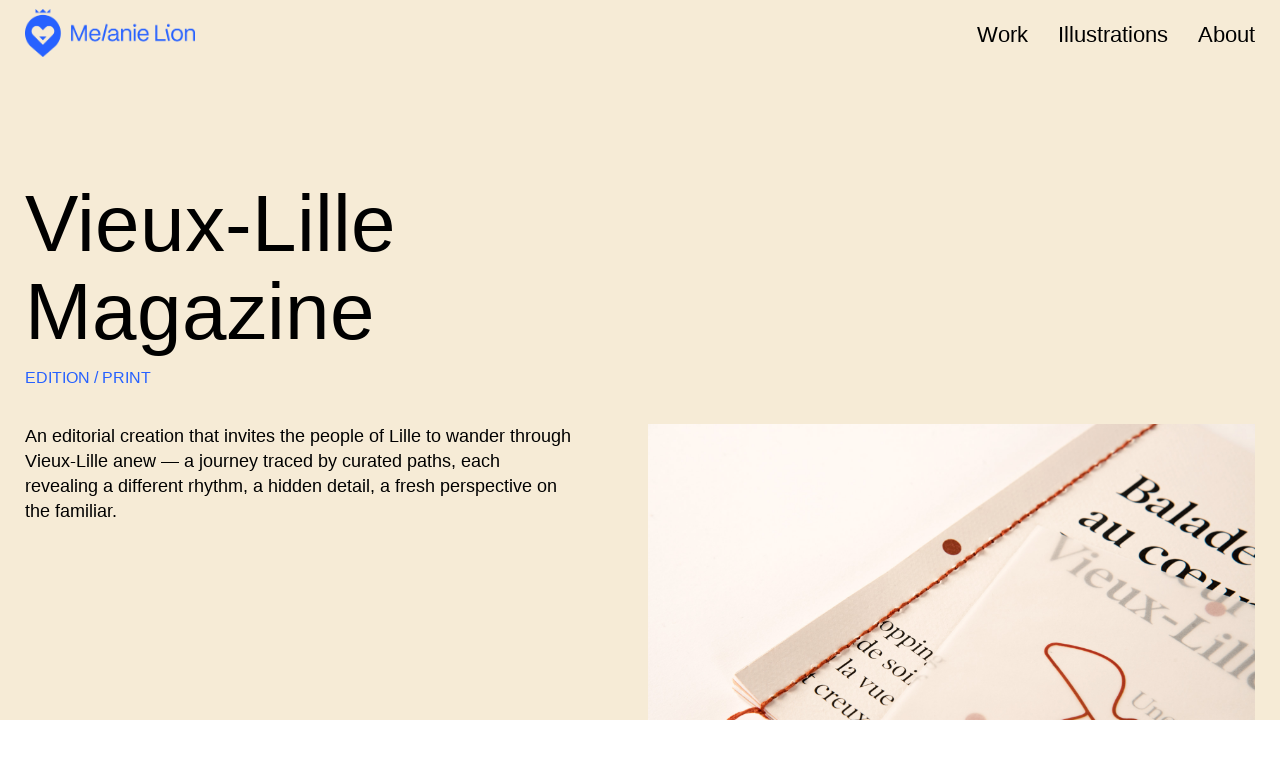

--- FILE ---
content_type: text/html; charset=UTF-8
request_url: http://melanielion.com/project/vieux-lille-magazine
body_size: 14481
content:
<!DOCTYPE html>
<html lang="fr-FR" data-semplice="6.2.5">
	<head>
		<meta charset="UTF-8" />
		<meta name="viewport" content="width=device-width, initial-scale=1">
		<meta name='robots' content='index, follow, max-image-preview:large, max-snippet:-1, max-video-preview:-1' />
	<style>img:is([sizes="auto" i], [sizes^="auto," i]) { contain-intrinsic-size: 3000px 1500px }</style>
	
	<!-- This site is optimized with the Yoast SEO plugin v24.2 - https://yoast.com/wordpress/plugins/seo/ -->
	<title>Vieux-Lille Magazine - Mélanie Lion</title>
	<meta name="description" content="Add a description about your page or projects. Should be around 135 to 160 characters." />
	<link rel="canonical" href="http://melanielion.com/project/vieux-lille-magazine" />
	<meta property="og:locale" content="fr_FR" />
	<meta property="og:type" content="article" />
	<meta property="og:title" content="Andy" />
	<meta property="og:description" content="Add a description for facebook" />
	<meta property="og:url" content="http://melanielion.com/project/vieux-lille-magazine" />
	<meta property="og:site_name" content="Mélanie Lion" />
	<meta property="article:publisher" content="https://www.facebook.com/profile.php?id=1603356013" />
	<meta property="article:modified_time" content="2025-08-04T18:07:38+00:00" />
	<meta name="twitter:card" content="summary_large_image" />
	<meta name="twitter:title" content="Andy" />
	<meta name="twitter:description" content="Add a description for twitter" />
	<script type="application/ld+json" class="yoast-schema-graph">{"@context":"https://schema.org","@graph":[{"@type":"WebPage","@id":"http://melanielion.com/project/vieux-lille-magazine","url":"http://melanielion.com/project/vieux-lille-magazine","name":"Vieux-Lille Magazine - Mélanie Lion","isPartOf":{"@id":"https://melanielion.com/#website"},"datePublished":"2019-05-15T14:11:57+00:00","dateModified":"2025-08-04T18:07:38+00:00","description":"Add a description about your page or projects. Should be around 135 to 160 characters.","breadcrumb":{"@id":"http://melanielion.com/project/vieux-lille-magazine#breadcrumb"},"inLanguage":"fr-FR","potentialAction":[{"@type":"ReadAction","target":["http://melanielion.com/project/vieux-lille-magazine"]}]},{"@type":"BreadcrumbList","@id":"http://melanielion.com/project/vieux-lille-magazine#breadcrumb","itemListElement":[{"@type":"ListItem","position":1,"name":"Accueil","item":"http://melanielion.com/"},{"@type":"ListItem","position":2,"name":"Vieux-Lille Magazine"}]},{"@type":"WebSite","@id":"https://melanielion.com/#website","url":"https://melanielion.com/","name":"Mélanie Lion","description":"Creative Direction and Graphic Design","potentialAction":[{"@type":"SearchAction","target":{"@type":"EntryPoint","urlTemplate":"https://melanielion.com/?s={search_term_string}"},"query-input":{"@type":"PropertyValueSpecification","valueRequired":true,"valueName":"search_term_string"}}],"inLanguage":"fr-FR"}]}</script>
	<!-- / Yoast SEO plugin. -->


<script type="text/javascript">
/* <![CDATA[ */
window._wpemojiSettings = {"baseUrl":"https:\/\/s.w.org\/images\/core\/emoji\/15.0.3\/72x72\/","ext":".png","svgUrl":"https:\/\/s.w.org\/images\/core\/emoji\/15.0.3\/svg\/","svgExt":".svg","source":{"concatemoji":"http:\/\/melanielion.com\/wp-includes\/js\/wp-emoji-release.min.js?ver=6.7.4"}};
/*! This file is auto-generated */
!function(i,n){var o,s,e;function c(e){try{var t={supportTests:e,timestamp:(new Date).valueOf()};sessionStorage.setItem(o,JSON.stringify(t))}catch(e){}}function p(e,t,n){e.clearRect(0,0,e.canvas.width,e.canvas.height),e.fillText(t,0,0);var t=new Uint32Array(e.getImageData(0,0,e.canvas.width,e.canvas.height).data),r=(e.clearRect(0,0,e.canvas.width,e.canvas.height),e.fillText(n,0,0),new Uint32Array(e.getImageData(0,0,e.canvas.width,e.canvas.height).data));return t.every(function(e,t){return e===r[t]})}function u(e,t,n){switch(t){case"flag":return n(e,"\ud83c\udff3\ufe0f\u200d\u26a7\ufe0f","\ud83c\udff3\ufe0f\u200b\u26a7\ufe0f")?!1:!n(e,"\ud83c\uddfa\ud83c\uddf3","\ud83c\uddfa\u200b\ud83c\uddf3")&&!n(e,"\ud83c\udff4\udb40\udc67\udb40\udc62\udb40\udc65\udb40\udc6e\udb40\udc67\udb40\udc7f","\ud83c\udff4\u200b\udb40\udc67\u200b\udb40\udc62\u200b\udb40\udc65\u200b\udb40\udc6e\u200b\udb40\udc67\u200b\udb40\udc7f");case"emoji":return!n(e,"\ud83d\udc26\u200d\u2b1b","\ud83d\udc26\u200b\u2b1b")}return!1}function f(e,t,n){var r="undefined"!=typeof WorkerGlobalScope&&self instanceof WorkerGlobalScope?new OffscreenCanvas(300,150):i.createElement("canvas"),a=r.getContext("2d",{willReadFrequently:!0}),o=(a.textBaseline="top",a.font="600 32px Arial",{});return e.forEach(function(e){o[e]=t(a,e,n)}),o}function t(e){var t=i.createElement("script");t.src=e,t.defer=!0,i.head.appendChild(t)}"undefined"!=typeof Promise&&(o="wpEmojiSettingsSupports",s=["flag","emoji"],n.supports={everything:!0,everythingExceptFlag:!0},e=new Promise(function(e){i.addEventListener("DOMContentLoaded",e,{once:!0})}),new Promise(function(t){var n=function(){try{var e=JSON.parse(sessionStorage.getItem(o));if("object"==typeof e&&"number"==typeof e.timestamp&&(new Date).valueOf()<e.timestamp+604800&&"object"==typeof e.supportTests)return e.supportTests}catch(e){}return null}();if(!n){if("undefined"!=typeof Worker&&"undefined"!=typeof OffscreenCanvas&&"undefined"!=typeof URL&&URL.createObjectURL&&"undefined"!=typeof Blob)try{var e="postMessage("+f.toString()+"("+[JSON.stringify(s),u.toString(),p.toString()].join(",")+"));",r=new Blob([e],{type:"text/javascript"}),a=new Worker(URL.createObjectURL(r),{name:"wpTestEmojiSupports"});return void(a.onmessage=function(e){c(n=e.data),a.terminate(),t(n)})}catch(e){}c(n=f(s,u,p))}t(n)}).then(function(e){for(var t in e)n.supports[t]=e[t],n.supports.everything=n.supports.everything&&n.supports[t],"flag"!==t&&(n.supports.everythingExceptFlag=n.supports.everythingExceptFlag&&n.supports[t]);n.supports.everythingExceptFlag=n.supports.everythingExceptFlag&&!n.supports.flag,n.DOMReady=!1,n.readyCallback=function(){n.DOMReady=!0}}).then(function(){return e}).then(function(){var e;n.supports.everything||(n.readyCallback(),(e=n.source||{}).concatemoji?t(e.concatemoji):e.wpemoji&&e.twemoji&&(t(e.twemoji),t(e.wpemoji)))}))}((window,document),window._wpemojiSettings);
/* ]]> */
</script>
<style id='wp-emoji-styles-inline-css' type='text/css'>

	img.wp-smiley, img.emoji {
		display: inline !important;
		border: none !important;
		box-shadow: none !important;
		height: 1em !important;
		width: 1em !important;
		margin: 0 0.07em !important;
		vertical-align: -0.1em !important;
		background: none !important;
		padding: 0 !important;
	}
</style>
<link rel='stylesheet' id='wp-block-library-css' href='http://melanielion.com/wp-includes/css/dist/block-library/style.min.css?ver=6.7.4' type='text/css' media='all' />
<style id='classic-theme-styles-inline-css' type='text/css'>
/*! This file is auto-generated */
.wp-block-button__link{color:#fff;background-color:#32373c;border-radius:9999px;box-shadow:none;text-decoration:none;padding:calc(.667em + 2px) calc(1.333em + 2px);font-size:1.125em}.wp-block-file__button{background:#32373c;color:#fff;text-decoration:none}
</style>
<style id='global-styles-inline-css' type='text/css'>
:root{--wp--preset--aspect-ratio--square: 1;--wp--preset--aspect-ratio--4-3: 4/3;--wp--preset--aspect-ratio--3-4: 3/4;--wp--preset--aspect-ratio--3-2: 3/2;--wp--preset--aspect-ratio--2-3: 2/3;--wp--preset--aspect-ratio--16-9: 16/9;--wp--preset--aspect-ratio--9-16: 9/16;--wp--preset--color--black: #000000;--wp--preset--color--cyan-bluish-gray: #abb8c3;--wp--preset--color--white: #ffffff;--wp--preset--color--pale-pink: #f78da7;--wp--preset--color--vivid-red: #cf2e2e;--wp--preset--color--luminous-vivid-orange: #ff6900;--wp--preset--color--luminous-vivid-amber: #fcb900;--wp--preset--color--light-green-cyan: #7bdcb5;--wp--preset--color--vivid-green-cyan: #00d084;--wp--preset--color--pale-cyan-blue: #8ed1fc;--wp--preset--color--vivid-cyan-blue: #0693e3;--wp--preset--color--vivid-purple: #9b51e0;--wp--preset--gradient--vivid-cyan-blue-to-vivid-purple: linear-gradient(135deg,rgba(6,147,227,1) 0%,rgb(155,81,224) 100%);--wp--preset--gradient--light-green-cyan-to-vivid-green-cyan: linear-gradient(135deg,rgb(122,220,180) 0%,rgb(0,208,130) 100%);--wp--preset--gradient--luminous-vivid-amber-to-luminous-vivid-orange: linear-gradient(135deg,rgba(252,185,0,1) 0%,rgba(255,105,0,1) 100%);--wp--preset--gradient--luminous-vivid-orange-to-vivid-red: linear-gradient(135deg,rgba(255,105,0,1) 0%,rgb(207,46,46) 100%);--wp--preset--gradient--very-light-gray-to-cyan-bluish-gray: linear-gradient(135deg,rgb(238,238,238) 0%,rgb(169,184,195) 100%);--wp--preset--gradient--cool-to-warm-spectrum: linear-gradient(135deg,rgb(74,234,220) 0%,rgb(151,120,209) 20%,rgb(207,42,186) 40%,rgb(238,44,130) 60%,rgb(251,105,98) 80%,rgb(254,248,76) 100%);--wp--preset--gradient--blush-light-purple: linear-gradient(135deg,rgb(255,206,236) 0%,rgb(152,150,240) 100%);--wp--preset--gradient--blush-bordeaux: linear-gradient(135deg,rgb(254,205,165) 0%,rgb(254,45,45) 50%,rgb(107,0,62) 100%);--wp--preset--gradient--luminous-dusk: linear-gradient(135deg,rgb(255,203,112) 0%,rgb(199,81,192) 50%,rgb(65,88,208) 100%);--wp--preset--gradient--pale-ocean: linear-gradient(135deg,rgb(255,245,203) 0%,rgb(182,227,212) 50%,rgb(51,167,181) 100%);--wp--preset--gradient--electric-grass: linear-gradient(135deg,rgb(202,248,128) 0%,rgb(113,206,126) 100%);--wp--preset--gradient--midnight: linear-gradient(135deg,rgb(2,3,129) 0%,rgb(40,116,252) 100%);--wp--preset--font-size--small: 13px;--wp--preset--font-size--medium: 20px;--wp--preset--font-size--large: 36px;--wp--preset--font-size--x-large: 42px;--wp--preset--spacing--20: 0.44rem;--wp--preset--spacing--30: 0.67rem;--wp--preset--spacing--40: 1rem;--wp--preset--spacing--50: 1.5rem;--wp--preset--spacing--60: 2.25rem;--wp--preset--spacing--70: 3.38rem;--wp--preset--spacing--80: 5.06rem;--wp--preset--shadow--natural: 6px 6px 9px rgba(0, 0, 0, 0.2);--wp--preset--shadow--deep: 12px 12px 50px rgba(0, 0, 0, 0.4);--wp--preset--shadow--sharp: 6px 6px 0px rgba(0, 0, 0, 0.2);--wp--preset--shadow--outlined: 6px 6px 0px -3px rgba(255, 255, 255, 1), 6px 6px rgba(0, 0, 0, 1);--wp--preset--shadow--crisp: 6px 6px 0px rgba(0, 0, 0, 1);}:where(.is-layout-flex){gap: 0.5em;}:where(.is-layout-grid){gap: 0.5em;}body .is-layout-flex{display: flex;}.is-layout-flex{flex-wrap: wrap;align-items: center;}.is-layout-flex > :is(*, div){margin: 0;}body .is-layout-grid{display: grid;}.is-layout-grid > :is(*, div){margin: 0;}:where(.wp-block-columns.is-layout-flex){gap: 2em;}:where(.wp-block-columns.is-layout-grid){gap: 2em;}:where(.wp-block-post-template.is-layout-flex){gap: 1.25em;}:where(.wp-block-post-template.is-layout-grid){gap: 1.25em;}.has-black-color{color: var(--wp--preset--color--black) !important;}.has-cyan-bluish-gray-color{color: var(--wp--preset--color--cyan-bluish-gray) !important;}.has-white-color{color: var(--wp--preset--color--white) !important;}.has-pale-pink-color{color: var(--wp--preset--color--pale-pink) !important;}.has-vivid-red-color{color: var(--wp--preset--color--vivid-red) !important;}.has-luminous-vivid-orange-color{color: var(--wp--preset--color--luminous-vivid-orange) !important;}.has-luminous-vivid-amber-color{color: var(--wp--preset--color--luminous-vivid-amber) !important;}.has-light-green-cyan-color{color: var(--wp--preset--color--light-green-cyan) !important;}.has-vivid-green-cyan-color{color: var(--wp--preset--color--vivid-green-cyan) !important;}.has-pale-cyan-blue-color{color: var(--wp--preset--color--pale-cyan-blue) !important;}.has-vivid-cyan-blue-color{color: var(--wp--preset--color--vivid-cyan-blue) !important;}.has-vivid-purple-color{color: var(--wp--preset--color--vivid-purple) !important;}.has-black-background-color{background-color: var(--wp--preset--color--black) !important;}.has-cyan-bluish-gray-background-color{background-color: var(--wp--preset--color--cyan-bluish-gray) !important;}.has-white-background-color{background-color: var(--wp--preset--color--white) !important;}.has-pale-pink-background-color{background-color: var(--wp--preset--color--pale-pink) !important;}.has-vivid-red-background-color{background-color: var(--wp--preset--color--vivid-red) !important;}.has-luminous-vivid-orange-background-color{background-color: var(--wp--preset--color--luminous-vivid-orange) !important;}.has-luminous-vivid-amber-background-color{background-color: var(--wp--preset--color--luminous-vivid-amber) !important;}.has-light-green-cyan-background-color{background-color: var(--wp--preset--color--light-green-cyan) !important;}.has-vivid-green-cyan-background-color{background-color: var(--wp--preset--color--vivid-green-cyan) !important;}.has-pale-cyan-blue-background-color{background-color: var(--wp--preset--color--pale-cyan-blue) !important;}.has-vivid-cyan-blue-background-color{background-color: var(--wp--preset--color--vivid-cyan-blue) !important;}.has-vivid-purple-background-color{background-color: var(--wp--preset--color--vivid-purple) !important;}.has-black-border-color{border-color: var(--wp--preset--color--black) !important;}.has-cyan-bluish-gray-border-color{border-color: var(--wp--preset--color--cyan-bluish-gray) !important;}.has-white-border-color{border-color: var(--wp--preset--color--white) !important;}.has-pale-pink-border-color{border-color: var(--wp--preset--color--pale-pink) !important;}.has-vivid-red-border-color{border-color: var(--wp--preset--color--vivid-red) !important;}.has-luminous-vivid-orange-border-color{border-color: var(--wp--preset--color--luminous-vivid-orange) !important;}.has-luminous-vivid-amber-border-color{border-color: var(--wp--preset--color--luminous-vivid-amber) !important;}.has-light-green-cyan-border-color{border-color: var(--wp--preset--color--light-green-cyan) !important;}.has-vivid-green-cyan-border-color{border-color: var(--wp--preset--color--vivid-green-cyan) !important;}.has-pale-cyan-blue-border-color{border-color: var(--wp--preset--color--pale-cyan-blue) !important;}.has-vivid-cyan-blue-border-color{border-color: var(--wp--preset--color--vivid-cyan-blue) !important;}.has-vivid-purple-border-color{border-color: var(--wp--preset--color--vivid-purple) !important;}.has-vivid-cyan-blue-to-vivid-purple-gradient-background{background: var(--wp--preset--gradient--vivid-cyan-blue-to-vivid-purple) !important;}.has-light-green-cyan-to-vivid-green-cyan-gradient-background{background: var(--wp--preset--gradient--light-green-cyan-to-vivid-green-cyan) !important;}.has-luminous-vivid-amber-to-luminous-vivid-orange-gradient-background{background: var(--wp--preset--gradient--luminous-vivid-amber-to-luminous-vivid-orange) !important;}.has-luminous-vivid-orange-to-vivid-red-gradient-background{background: var(--wp--preset--gradient--luminous-vivid-orange-to-vivid-red) !important;}.has-very-light-gray-to-cyan-bluish-gray-gradient-background{background: var(--wp--preset--gradient--very-light-gray-to-cyan-bluish-gray) !important;}.has-cool-to-warm-spectrum-gradient-background{background: var(--wp--preset--gradient--cool-to-warm-spectrum) !important;}.has-blush-light-purple-gradient-background{background: var(--wp--preset--gradient--blush-light-purple) !important;}.has-blush-bordeaux-gradient-background{background: var(--wp--preset--gradient--blush-bordeaux) !important;}.has-luminous-dusk-gradient-background{background: var(--wp--preset--gradient--luminous-dusk) !important;}.has-pale-ocean-gradient-background{background: var(--wp--preset--gradient--pale-ocean) !important;}.has-electric-grass-gradient-background{background: var(--wp--preset--gradient--electric-grass) !important;}.has-midnight-gradient-background{background: var(--wp--preset--gradient--midnight) !important;}.has-small-font-size{font-size: var(--wp--preset--font-size--small) !important;}.has-medium-font-size{font-size: var(--wp--preset--font-size--medium) !important;}.has-large-font-size{font-size: var(--wp--preset--font-size--large) !important;}.has-x-large-font-size{font-size: var(--wp--preset--font-size--x-large) !important;}
:where(.wp-block-post-template.is-layout-flex){gap: 1.25em;}:where(.wp-block-post-template.is-layout-grid){gap: 1.25em;}
:where(.wp-block-columns.is-layout-flex){gap: 2em;}:where(.wp-block-columns.is-layout-grid){gap: 2em;}
:root :where(.wp-block-pullquote){font-size: 1.5em;line-height: 1.6;}
</style>
<link rel='stylesheet' id='semplice-stylesheet-css' href='http://melanielion.com/wp-content/themes/semplice6/style.css?ver=6.2.5' type='text/css' media='all' />
<link rel='stylesheet' id='semplice-frontend-stylesheet-css' href='http://melanielion.com/wp-content/themes/semplice6/assets/css/frontend.min.css?ver=6.2.5' type='text/css' media='all' />
<link rel='stylesheet' id='mediaelement-css' href='http://melanielion.com/wp-includes/js/mediaelement/mediaelementplayer-legacy.min.css?ver=4.2.17' type='text/css' media='all' />
<script type="text/javascript" src="http://melanielion.com/wp-includes/js/jquery/jquery.min.js?ver=3.7.1" id="jquery-core-js"></script>
<script type="text/javascript" src="http://melanielion.com/wp-includes/js/jquery/jquery-migrate.min.js?ver=3.4.1" id="jquery-migrate-js"></script>
<link rel="https://api.w.org/" href="http://melanielion.com/wp-json/" /><link rel="EditURI" type="application/rsd+xml" title="RSD" href="http://melanielion.com/xmlrpc.php?rsd" />
<meta name="generator" content="WordPress 6.7.4" />
<link rel='shortlink' href='http://melanielion.com/?p=2075' />
<link rel="alternate" title="oEmbed (JSON)" type="application/json+oembed" href="http://melanielion.com/wp-json/oembed/1.0/embed?url=http%3A%2F%2Fmelanielion.com%2Fproject%2Fvieux-lille-magazine" />
<link rel="alternate" title="oEmbed (XML)" type="text/xml+oembed" href="http://melanielion.com/wp-json/oembed/1.0/embed?url=http%3A%2F%2Fmelanielion.com%2Fproject%2Fvieux-lille-magazine&#038;format=xml" />
<link href="https://fonts.googleapis.com/css?family=Lora:400,700|Roboto:400,700" rel="stylesheet"><style type="text/css" id="semplice-webfonts-selfhosted">@font-face {font-family: 'PPMori-Regular';src: url('https://melanielion.com/wp-content/uploads/2024/09/PPMori-Regular.otf') format('opentype');}@font-face {font-family: 'PPMori-SemiBold';src: url('https://melanielion.com/wp-content/uploads/2024/09/PPMori-SemiBold.otf') format('opentype');}</style><style type="text/css" id="semplice-webfonts-css">.font_nmzp369vd, [data-font="font_nmzp369vd"], [data-font="font_nmzp369vd"] li a, #content-holder p, #content-holder li {font-family: "PPMori-Regular", sans-serif;font-weight: 400;font-variation-settings: normal;font-style: normal;}.font_kirgo5sou, [data-font="font_kirgo5sou"], [data-font="font_kirgo5sou"] li a, #content-holder h1 {font-family: "PPMori-SemiBold", sans-serif;font-weight: 400;font-variation-settings: normal;font-style: normal;}</style>
		<style type="text/css" id="semplice-custom-css">
			
				@media screen and (min-width: 1170px) {
					.container-fluid, .container, .admin-container {
						padding: 0 1.38889rem 0 1.38889rem;
					}
				}
			.container {
			max-width: 1330px;
		}@media screen and (max-width: 1169px) { .row {
			margin-left: -15px;
			margin-right: -15px;
		}.column, .grid-column, .single-post-column {
			padding-left: 15px;
			padding-right: 15px;
		}}@media screen and (min-width: 1170px) { .row {
			margin-left: -7.5px;
			margin-right: -7.5px;
		}.column, .grid-column, .single-post-column {
			padding-left: 7.5px;
			padding-right: 7.5px;
		}}
			
		@font-face {
			font-family: "Inter";
			font-style:  normal;
			font-weight: 100 900;
			font-display: swap;
			src: url("http://melanielion.com/wp-content/themes/semplice6/assets/fonts/inter.woff2") format("woff2");
		}
	
			#content-holder h1 { font-size: 4.444444444444445rem;line-height: 4.444444444444445rem;letter-spacing: 0rem;}#content-holder p, #content-holder li { font-size: 1rem;line-height: 1.5555555555556;letter-spacing: 0rem;}#content-holder .is-content p { margin-bottom: 1.5555555555556rem; }#customize #custom_uqik0fsjv p, #content-holder .custom_uqik0fsjv, #content-holder .blogposts .blogposts-column .blogposts-content p.is-style-custom_uqik0fsjv, #content-holder .posts .post .post-content p.is-style-custom_uqik0fsjv { background-color:transparent;color:#000000;text-transform:none;font-family: "Open Sans", Arial, sans-serif;font-weight: 400;font-variation-settings: normal;font-style: normal;font-size:1rem;line-height:1.6667rem;letter-spacing:0rem;padding:0rem;text-decoration:none;text-decoration-color:#000000;-webkit-text-stroke: 0rem #000000;border-color:#000000;border-width:0rem;border-style:solid; }#customize #custom_62ydfa4yi p, #content-holder .custom_62ydfa4yi, #content-holder .blogposts .blogposts-column .blogposts-content p.is-style-custom_62ydfa4yi, #content-holder .posts .post .post-content p.is-style-custom_62ydfa4yi { background-color:transparent;color:#000000;text-transform:none;font-family: "Open Sans", Arial, sans-serif;font-weight: 400;font-variation-settings: normal;font-style: normal;font-size:1rem;line-height:1.6667rem;letter-spacing:0rem;padding:0rem;text-decoration:none;text-decoration-color:#000000;-webkit-text-stroke: 0rem #000000;border-color:#000000;border-width:0rem;border-style:solid; }@media screen and (min-width: 992px) and (max-width: 1169.98px) { }@media screen and (min-width: 768px) and (max-width: 991.98px) { }@media screen and (min-width: 544px) and (max-width: 767.98px) { }@media screen and (max-width: 543.98px) { }
			
			
		.project-panel {
			background: #f5f5f5;
			padding: 2.5rem 0rem;
		}
		[data-pp-gutter="no"] .project-panel .pp-thumbs,
		.project-panel .pp-thumbs {
			margin-bottom: -1.666666666666667rem;
		}
		#content-holder .panel-label, .projectnav-preview .panel-label {
			color: #000000;
			font-size: 1.777777777777778rem;
			text-transform: none;
			padding-left: 0rem;
			padding-bottom: 1.666666666666667rem;
			text-align: left;
			line-height: 1;
		}
		.project-panel .pp-title {
			padding: 0.5555555555555556rem 0rem 1.666666666666667rem 0rem;
		}
		.project-panel .pp-title a {
			color: #000000; 
			font-size: 0.7222222222222222rem; 
			text-transform: none;
		} 
		.project-panel .pp-title span {
			color: #999999;
			font-size: 0.7222222222222222rem;
			text-transform: none;
		}
		.semplice-next-prev {
			background: #ffffff;
			padding: 0rem 0rem 0rem 0rem;
		}
		.semplice-next-prev .np-inner {
			height: 10rem;
		}
		.semplice-next-prev .np-inner .np-link .np-prefix,
		.semplice-next-prev .np-inner .np-link .np-label {
			color: #000000;
			font-size: 1.555555555555556rem;
			text-transform: none;
			letter-spacing: 0rem;
		}
		.semplice-next-prev .np-inner .np-link .np-text-above {
			padding-bottom: 2px;
		}
		.semplice-next-prev .np-inner .np-link .np-label-above {
			color: #aaaaaa;
			font-size: 0.7777777777777778rem;
			text-transform: uppercase;
			letter-spacing: 1px;
		}
		.semplice-next-prev .np-inner .np-link .np-text {
			padding: 0rem 0rem;
		}
		.semplice-next .np-text {
			margin-right: -0rem;
		}
		.semplice-next-prev .nextprev-seperator {
			width: 1px;
			margin: 1.666666666666667rem -0px;
			background: #000000;
		}
	
			.np-link:hover {
				background: #ffffff;
			}
			.np-link:hover .np-text .np-label,
			.np-link:hover .np-text .np-prefix {
				color: #000000 !important;
			}
			.np-link:hover .np-label-above {
				color: #000000 !important;
			}
		
			#nprogress .bar { background: #2761ff; }#nprogress .bar { height: 0.2777777777777778rem; }.back-to-top { display: none !important; }
			
			
			#content-holder .thumb .thumb-inner .thumb-hover {background-color: rgba(39, 97, 255, 1);background-size: auto;background-position: 0% 0%;background-repeat: no-repeat;}#content-holder .thumb .thumb-inner { transition: box-shadow 0.3s ease; }#content-holder .thumb .thumb-inner:hover, .is-frontend #content-holder .thumb .wrap-focus { box-shadow: 0rem 0rem 0rem 0rem rgba(0,0,0,1); }#content-holder .thumb .thumb-inner img { transition: all 0.3s ease; }#content-holder .thumb .thumb-inner:hover img, .is-frontend #content-holder .thumb .wrap-focus img { transform: scale(1.20); }#content-holder .thumb .thumb-hover-meta { padding: 1.6666666666666667rem; }#content-holder .thumb .thumb-hover-meta .title { color: #f6ebd6; font-size: 2.111111111111111rem; text-transform: none; }#content-holder .thumb .thumb-hover-meta .category { color: #f6ebd6; font-size: 0.7777777777777778rem; text-transform: uppercase; }#content-holder .thumb video { opacity: 1; }
			
		</style>
	
		<style type="text/css" id="2075-post-css">
			#content-2075 #section_731b39ed2 {padding-top: 6.111111111111111rem;margin-top: 0rem;padding-bottom: 1.9444444444444444rem;border-width: 0rem;background-color: #f6ebd6;}@media screen and (min-width: 992px) and (max-width: 1169.98px) { #content-2075 #section_731b39ed2 {padding-top: 3.888888888888889rem;}}@media screen and (min-width: 768px) and (max-width: 991.98px) { #content-2075 #section_731b39ed2 {padding-top: 3.3333333333333335rem;}}@media screen and (min-width: 544px) and (max-width: 767.98px) { #content-2075 #section_731b39ed2 {padding-top: 2.2222222222222223rem;padding-bottom: 1.6666666666666667rem;}}@media screen and (max-width: 543.98px) { #content-2075 #section_731b39ed2 {padding-top: 2.2222222222222223rem;padding-bottom: 1.6666666666666667rem;}}#content-2075 #content_5397b3e2a {padding-top: 0.5555555555555556rem;padding-bottom: 0rem;}#content-2075 #content_5397b3e2a .is-content {}#content-2075 #content_e6552a00d {padding-right: 3.3333333333333335rem;}#content-2075 #content_e6552a00d .is-content {}@media screen and (min-width: 992px) and (max-width: 1169.98px) { #content-2075 #content_e6552a00d {padding-right: 1.6666666666666667rem;}#content-2075 #content_e6552a00d .is-content {}}@media screen and (min-width: 768px) and (max-width: 991.98px) { #content-2075 #content_e6552a00d {padding-right: 0rem;}#content-2075 #content_e6552a00d .is-content {}}@media screen and (min-width: 544px) and (max-width: 767.98px) { #content-2075 #content_e6552a00d {padding-right: 0rem;}#content-2075 #content_e6552a00d .is-content {}}@media screen and (max-width: 543.98px) { #content-2075 #content_e6552a00d {padding-right: 0rem;}#content-2075 #content_e6552a00d .is-content {}}@media screen and (min-width: 544px) and (max-width: 767.98px) { #content-2075 #content_1de4d53c0 {padding-top: 1.6666666666666667rem;}#content-2075 #content_1de4d53c0 .is-content {}}@media screen and (max-width: 543.98px) { #content-2075 #content_1de4d53c0 {padding-top: 1.6666666666666667rem;}#content-2075 #content_1de4d53c0 .is-content {}}#content-2075 #section_3d9873c48 {padding-top: 0rem;}#content-2075 #content_a3c970d8a .spacer { background-color: transparent; }#content-2075 #content_a3c970d8a .spacer { height: 0rem; }#content-2075 #section_b1a1f7e35 {padding-top: 0rem;}#content-2075 #content_1v8hu0ndh .spacer { background-color: transparent; }#content-2075 #content_1v8hu0ndh .spacer { height: 3.3333333333333335rem; }@media screen and (min-width: 992px) and (max-width: 1169.98px) { #content-2075 #content_1v8hu0ndh .spacer { height: 1.6666666666666667rem; }}@media screen and (min-width: 768px) and (max-width: 991.98px) { #content-2075 #content_1v8hu0ndh .spacer { height: 1.6666666666666667rem; }}@media screen and (min-width: 544px) and (max-width: 767.98px) { #content-2075 #content_1v8hu0ndh .spacer { height: 1.6666666666666667rem; }}@media screen and (max-width: 543.98px) { #content-2075 #content_1v8hu0ndh .spacer { height: 1.6666666666666667rem; }}#content-2075 #section_320230a68 {padding-top: 0rem;}#content-2075 #content_qb3duewk6 .spacer { background-color: transparent; }#content-2075 #content_qb3duewk6 .spacer { height: 3.3333333333333335rem; }@media screen and (min-width: 992px) and (max-width: 1169.98px) { #content-2075 #content_qb3duewk6 .spacer { height: 1.6666666666666667rem; }}@media screen and (min-width: 768px) and (max-width: 991.98px) { #content-2075 #content_qb3duewk6 .spacer { height: 1.6666666666666667rem; }}@media screen and (min-width: 544px) and (max-width: 767.98px) { #content-2075 #content_qb3duewk6 .spacer { height: 1.6666666666666667rem; }}@media screen and (max-width: 543.98px) { #content-2075 #content_qb3duewk6 .spacer { height: 1.6666666666666667rem; }}#content-2075 #column_5ebc264ed {padding-top: 0rem;padding-bottom: 0rem;}#content-2075 #content_cdfedf7e1 {padding-top: 0rem;margin-top: 0rem;}#content-2075 #content_cdfedf7e1 .is-content {}#content-2075 #content_15fxk5lbv .spacer { background-color: transparent; }#content-2075 #content_15fxk5lbv .spacer { height: 3.3333333333333335rem; }@media screen and (min-width: 992px) and (max-width: 1169.98px) { #content-2075 #content_15fxk5lbv .spacer { height: 1.6666666666666667rem; }}@media screen and (min-width: 768px) and (max-width: 991.98px) { #content-2075 #content_15fxk5lbv .spacer { height: 1.6666666666666667rem; }}@media screen and (min-width: 544px) and (max-width: 767.98px) { #content-2075 #content_15fxk5lbv .spacer { height: 1.6666666666666667rem; }}@media screen and (max-width: 543.98px) { #content-2075 #content_15fxk5lbv .spacer { height: 1.6666666666666667rem; }}#content-2075 #section_l9bco1kw1 {padding-bottom: 0rem;}#content-2075 #column_ff319a5d6 {padding-top: 0rem;}@media screen and (min-width: 544px) and (max-width: 767.98px) { #content-2075 #column_ff319a5d6 {padding-top: 0rem;}}@media screen and (max-width: 543.98px) { #content-2075 #column_ff319a5d6 {padding-top: 0rem;}}#content-2075 #content_c68a9cd74 {padding-right: 1.6666666666666667rem;}#content-2075 #content_c68a9cd74 .is-content {}@media screen and (min-width: 768px) and (max-width: 991.98px) { #content-2075 #content_c68a9cd74 {padding-right: 0rem;}#content-2075 #content_c68a9cd74 .is-content {}}@media screen and (min-width: 544px) and (max-width: 767.98px) { #content-2075 #content_c68a9cd74 {padding-right: 0rem;}#content-2075 #content_c68a9cd74 .is-content {}}@media screen and (max-width: 543.98px) { #content-2075 #content_c68a9cd74 {padding-right: 0rem;}#content-2075 #content_c68a9cd74 .is-content {}}#content-2075 #column_500f3ff1b {padding-top: 0rem;}@media screen and (min-width: 544px) and (max-width: 767.98px) { #content-2075 #content_01b5337c5 {padding-top: 1.6666666666666667rem;}#content-2075 #content_01b5337c5 .is-content {}}@media screen and (max-width: 543.98px) { #content-2075 #content_01b5337c5 {padding-top: 1.6666666666666667rem;}#content-2075 #content_01b5337c5 .is-content {}}#content-2075 #content_f8a40c0d2 .spacer { background-color: transparent; }#content-2075 #content_f8a40c0d2 .spacer { height: 3.3333333333333335rem; }@media screen and (min-width: 992px) and (max-width: 1169.98px) { #content-2075 #content_f8a40c0d2 .spacer { height: 1.6666666666666667rem; }}@media screen and (min-width: 768px) and (max-width: 991.98px) { #content-2075 #content_f8a40c0d2 .spacer { height: 1.6666666666666667rem; }}@media screen and (min-width: 544px) and (max-width: 767.98px) { #content-2075 #content_f8a40c0d2 .spacer { height: 1.6666666666666667rem; }}@media screen and (max-width: 543.98px) { #content-2075 #content_f8a40c0d2 .spacer { height: 1.6666666666666667rem; }}#content-2075 #section_6ff53bca9 {padding-top: 0rem;}#content-2075 #content_648b0444a .spacer { background-color: transparent; }#content-2075 #content_648b0444a .spacer { height: 3.3333333333333335rem; }@media screen and (min-width: 992px) and (max-width: 1169.98px) { #content-2075 #content_648b0444a .spacer { height: 1.6666666666666667rem; }}@media screen and (min-width: 768px) and (max-width: 991.98px) { #content-2075 #content_648b0444a .spacer { height: 1.6666666666666667rem; }}@media screen and (min-width: 544px) and (max-width: 767.98px) { #content-2075 #content_648b0444a .spacer { height: 1.6666666666666667rem; }}@media screen and (max-width: 543.98px) { #content-2075 #content_648b0444a .spacer { height: 1.6666666666666667rem; }}#content-2075 #section_6a10ccb76 {padding-top: 0rem;}#content-2075 #content_ca27bcff3 .spacer { background-color: transparent; }#content-2075 #content_ca27bcff3 .spacer { height: 3.3333333333333335rem; }@media screen and (min-width: 992px) and (max-width: 1169.98px) { #content-2075 #content_ca27bcff3 .spacer { height: 1.6666666666666667rem; }}@media screen and (min-width: 768px) and (max-width: 991.98px) { #content-2075 #content_ca27bcff3 .spacer { height: 1.6666666666666667rem; }}@media screen and (min-width: 544px) and (max-width: 767.98px) { #content-2075 #content_ca27bcff3 .spacer { height: 1.6666666666666667rem; }}@media screen and (max-width: 543.98px) { #content-2075 #content_ca27bcff3 .spacer { height: 1.6666666666666667rem; }}#content-2075 #section_65d5e096d {padding-top: 0rem;}#content-2075 #column_6165990cf {padding-top: 0rem;}@media screen and (max-width: 543.98px) { #content-2075 #column_08d2a80fe {padding-top: 1.6666666666666667rem;}}#content-2075 #content_23a8dae4e {padding-left: 1.6666666666666667rem;}#content-2075 #content_23a8dae4e .is-content {}@media screen and (min-width: 768px) and (max-width: 991.98px) { #content-2075 #content_23a8dae4e {padding-left: 0rem;}#content-2075 #content_23a8dae4e .is-content {}}@media screen and (min-width: 544px) and (max-width: 767.98px) { #content-2075 #content_23a8dae4e {padding-top: 1.6666666666666667rem;padding-left: 0rem;}#content-2075 #content_23a8dae4e .is-content {}}@media screen and (max-width: 543.98px) { #content-2075 #content_23a8dae4e {padding-left: 0rem;}#content-2075 #content_23a8dae4e .is-content {}}#content-2075 #content_zgior8j3y .spacer { background-color: transparent; }#content-2075 #content_53bf8bf91 .spacer { background-color: transparent; }#content-2075 #content_53bf8bf91 .spacer { height: 3.3333333333333335rem; }@media screen and (min-width: 992px) and (max-width: 1169.98px) { #content-2075 #content_53bf8bf91 .spacer { height: 1.6666666666666667rem; }}@media screen and (min-width: 768px) and (max-width: 991.98px) { #content-2075 #content_53bf8bf91 .spacer { height: 1.6666666666666667rem; }}@media screen and (min-width: 544px) and (max-width: 767.98px) { #content-2075 #content_53bf8bf91 .spacer { height: 1.6666666666666667rem; }}@media screen and (max-width: 543.98px) { #content-2075 #content_53bf8bf91 .spacer { height: 1.6666666666666667rem; }}#content-2075 #column_c459cdbbc {border-style: solid;}#content-2075 .transition-wrap {background-color: #f6ebd6;}
			.nav_gizybjxar { background-color: rgba(246, 235, 214, 1);; }.nav_gizybjxar { height: 3.888888888888889rem; }.is-frontend #content-2075 .sections { margin-top: 3.888888888888889rem; }.nav_gizybjxar { padding-top: 0rem; }.nav_gizybjxar { padding-bottom: 0rem; }.nav_gizybjxar .navbar-inner .logo, .nav_gizybjxar .logo { margin-top: 0rem; }.nav_gizybjxar .logo img, .nav_gizybjxar .logo svg { width: 9.444444444444445rem; }.nav_gizybjxar .navbar-inner .logo { align-items: center; }.nav_gizybjxar .navbar-inner .hamburger { align-items: center; }.nav_gizybjxar .navbar-inner .hamburger a.menu-icon span { background-color: #000000; }.nav_gizybjxar .navbar-inner .hamburger a.menu-icon { width: 1.3333333333333333rem; }.nav_gizybjxar .navbar-inner .hamburger a.menu-icon span { height: 2px; }.nav_gizybjxar .navbar-inner .hamburger a.open-menu span::before { transform: translateY(-6px); }.nav_gizybjxar .navbar-inner .hamburger a.open-menu span::after { transform: translateY(6px); }.nav_gizybjxar .navbar-inner .hamburger a.open-menu:hover span::before { transform: translateY(-8px); }.nav_gizybjxar .navbar-inner .hamburger a.open-menu:hover span::after { transform: translateY(8px); }.nav_gizybjxar .navbar-inner .hamburger a.menu-icon { height: 14px; }.nav_gizybjxar .navbar-inner .hamburger a.menu-icon span { margin-top: 7px; }.nav_gizybjxar .navbar-inner .custom-hamburger img { width: 1.3333333333333333rem; }.nav_gizybjxar .navbar-inner nav ul li a span { font-size: 1.2222222222222223rem; }.nav_gizybjxar .navbar-inner nav ul li a span { color: #000000; }.nav_gizybjxar .navbar-inner nav ul li a:hover span, .nav_gizybjxar .navbar-inner nav ul li.wrap-focus a span, .nav_gizybjxar .navbar-inner nav ul li.current-menu-item a span, .nav_gizybjxar .navbar-inner nav ul li.current_page_item a span, [data-post-type="project"] .nav_gizybjxar .navbar-inner nav ul li.portfolio-grid a span, [data-post-type="post"] .nav_gizybjxar .navbar-inner nav ul li.blog-overview a span { color: #2761ff; }#overlay-menu { background-color: rgba(246, 235, 214, 1); }#overlay-menu .overlay-menu-inner nav ul li a span { font-size: 2.5555555555555554rem; }#overlay-menu .overlay-menu-inner nav ul li a span { color: #000000; }#overlay-menu .overlay-menu-inner nav ul li a { padding-top: 1.2777777777778rem; }#overlay-menu .overlay-menu-inner nav ul li a { padding-bottom: 1.2777777777778rem; }#overlay-menu .overlay-menu-inner nav ul li a:hover span, #overlay-menu .overlay-menu-inner nav ul li.current-menu-item a span, #overlay-menu .overlay-menu-inner nav ul li.current_page_item a span, #overlay-menu .overlay-menu-inner nav ul li.wrap-focus a span, [data-post-type="project"] #overlay-menu .overlay-menu-inner nav ul li.portfolio-grid a span, [data-post-type="post"] #overlay-menu .overlay-menu-inner nav ul li.blog-overview a span { color: #2761ff; }@media screen and (min-width: 992px) and (max-width: 1169.98px) { .nav_gizybjxar .navbar-inner .hamburger a.menu-icon { height: 14px; }.nav_gizybjxar .navbar-inner .hamburger a.menu-icon span { margin-top: 7px; }}@media screen and (min-width: 768px) and (max-width: 991.98px) { .nav_gizybjxar .navbar-inner .hamburger a.menu-icon { height: 14px; }.nav_gizybjxar .navbar-inner .hamburger a.menu-icon span { margin-top: 7px; }}@media screen and (min-width: 544px) and (max-width: 767.98px) { .nav_gizybjxar .navbar-inner .hamburger a.menu-icon { height: 14px; }.nav_gizybjxar .navbar-inner .hamburger a.menu-icon span { margin-top: 7px; }}@media screen and (max-width: 543.98px) { .nav_gizybjxar { height: 5rem; }.is-frontend #content-2075 .sections { margin-top: 5rem; }.nav_gizybjxar { padding-top: 0rem; }.nav_gizybjxar { padding-bottom: 0rem; }.nav_gizybjxar .navbar-inner .logo, .nav_gizybjxar .logo { margin-top: 0rem; }.nav_gizybjxar .navbar-inner .hamburger a.menu-icon { width: 1.6666666666666667rem; }.nav_gizybjxar .navbar-inner .hamburger a.menu-icon span { height: 3px; }.nav_gizybjxar .navbar-inner .hamburger a.open-menu span::before { transform: translateY(-10px); }.nav_gizybjxar .navbar-inner .hamburger a.open-menu span::after { transform: translateY(10px); }.nav_gizybjxar .navbar-inner .hamburger a.open-menu:hover span::before { transform: translateY(-12px); }.nav_gizybjxar .navbar-inner .hamburger a.open-menu:hover span::after { transform: translateY(12px); }.nav_gizybjxar .navbar-inner .hamburger a.menu-icon { height: 23px; }.nav_gizybjxar .navbar-inner .hamburger a.menu-icon span { margin-top: 11.5px; }#overlay-menu .overlay-menu-inner nav ul li a span { font-size: 2.7777777777777777rem; }#overlay-menu .overlay-menu-inner nav ul li a { padding-top: 1.3888888888889rem; }#overlay-menu .overlay-menu-inner nav ul li a { padding-bottom: 1.3888888888889rem; }}
		</style>
	<link rel="icon" href="http://melanielion.com/wp-content/uploads/2024/09/cropped-Melanie-Lion-Logo-Insta-v1-32x32.jpg" sizes="32x32" />
<link rel="icon" href="http://melanielion.com/wp-content/uploads/2024/09/cropped-Melanie-Lion-Logo-Insta-v1-192x192.jpg" sizes="192x192" />
<link rel="apple-touch-icon" href="http://melanielion.com/wp-content/uploads/2024/09/cropped-Melanie-Lion-Logo-Insta-v1-180x180.jpg" />
<meta name="msapplication-TileImage" content="http://melanielion.com/wp-content/uploads/2024/09/cropped-Melanie-Lion-Logo-Insta-v1-270x270.jpg" />
		<style>html{margin-top:0px!important;}#wpadminbar{top:auto!important;bottom:0;}</style>
		<link rel="shortcut icon" type="image/png" href="http://melanielion.com/wp-content/uploads/2024/09/Melanie-Lion-Logo-Insta-v1.jpg" sizes="32x32">	</head>
	<body class="project-template-default single single-project postid-2075 is-frontend dynamic-mode mejs-semplice-ui" data-post-type="project" data-post-id="2075">
		<div id="content-holder" data-active-post="2075">
						<header class="nav_gizybjxar semplice-navbar active-navbar sticky-nav  no-headroom non-container-nav non-exclusive"  data-cover-transparent="disabled" data-bg-overlay-visibility="hidden" data-mobile-fallback="enabled">
							<div class="container" data-nav="logo-left-menu-right">
								<div class="navbar-inner menu-type-text" data-xl-width="12" data-navbar-type="container">
									<div class="logo navbar-left"><a  href="http://melanielion.com" title="Mélanie Lion"><img src="http://melanielion.com/wp-content/uploads/2024/09/Logo-website-menu-v1-1.png" alt="logo"></a></div>
									<nav class="standard navbar-right no-container" data-font="font_nmzp369vd"><ul class="menu"><li id="menu-item-2197" class="menu-item menu-item-type-post_type menu-item-object-page menu-item-home menu-item-2197"><a href="http://melanielion.com/"><span>Work</span></a></li>
<li id="menu-item-2203" class="menu-item menu-item-type-post_type menu-item-object-page menu-item-2203"><a href="http://melanielion.com/illustrations"><span>Illustrations</span></a></li>
<li id="menu-item-2199" class="menu-item menu-item-type-post_type menu-item-object-page menu-item-2199"><a href="http://melanielion.com/about"><span>About</span></a></li>
</ul></nav>
									<div class="hamburger navbar-right semplice-menu"><a class="open-menu menu-icon"><span></span></a></div>
								</div>
							</div>
						</header>
						
				<div id="overlay-menu">
					<div class="overlay-menu-inner" data-xl-width="12">
						<nav class="overlay-nav" data-justify="center" data-align="align-middle" data-font="font_nmzp369vd">
							<ul class="container"><li class="menu-item menu-item-type-post_type menu-item-object-page menu-item-home menu-item-2197"><a href="http://melanielion.com/"><span>Work</span></a></li>
<li class="menu-item menu-item-type-post_type menu-item-object-page menu-item-2203"><a href="http://melanielion.com/illustrations"><span>Illustrations</span></a></li>
<li class="menu-item menu-item-type-post_type menu-item-object-page menu-item-2199"><a href="http://melanielion.com/about"><span>About</span></a></li>
</ul>
						</nav>
					</div>
				</div>
			
							
			<div id="content-2075" class="content-container active-content  hide-on-init">
				<div class="transition-wrap">
					<div class="sections">
						
					<section id="section_731b39ed2" class="content-block" data-column-mode-sm="single" data-column-mode-xs="single" >
						<div class="container"><div id="row_99a79c46f" class="row"><div id="column_f6b1b5069" class="column" data-xl-width="6" data-lg-width="9" data-md-width="11" >
					<div class="content-wrapper">
						
						
				<div id="content_636c7565d" class="column-content" data-module="paragraph" >
					<div class="is-content has-lg has-md has-sm has-xs"><div data-content-for="xl"><h2 style="font-size: 4.444rem; line-height: 4.889rem;" data-mce-style="font-size: 4.444rem; line-height: 4.889rem;"><span class="font_kirgo5sou" style="letter-spacing: 0rem; color: rgb(0, 0, 0);" data-mce-style="letter-spacing: 0rem; color: #000000;">Vieux-Lille Magazine</span></h2></div><div data-content-for="lg"><h2 style="font-size: 3.778rem; line-height: 4.222rem;" data-mce-style="font-size: 3.778rem; line-height: 4.222rem;"><span class="font_kirgo5sou" style="letter-spacing: 0rem; color: rgb(0, 0, 0);" data-mce-style="letter-spacing: 0rem; color: #000000;">Vieux-Lille Magazine</span></h2></div><div data-content-for="md"><h2 style="font-size: 2.444rem; line-height: 2.889rem;" data-mce-style="font-size: 2.444rem; line-height: 2.889rem;"><span class="font_kirgo5sou" style="letter-spacing: 0rem; color: rgb(0, 0, 0);" data-mce-style="letter-spacing: 0rem; color: #000000;">Vieux-Lille Magazine</span></h2></div><div data-content-for="sm"><h2 style="font-size: 3.111rem; line-height: 3.556rem;" data-mce-style="font-size: 3.111rem; line-height: 3.556rem;"><span class="font_kirgo5sou" style="letter-spacing: 0rem; color: rgb(0, 0, 0);" data-mce-style="letter-spacing: 0rem; color: #000000;">Vieux-Lille Magazine</span></h2></div><div data-content-for="xs"><h2 style="font-size: 2.778rem; line-height: 3.222rem;" data-mce-style="font-size: 2.778rem; line-height: 3.222rem;"><span class="font_kirgo5sou" style="letter-spacing: 0rem; color: rgb(0, 0, 0);" data-mce-style="letter-spacing: 0rem; color: #000000;">Vieux-Lille Magazine</span></h2></div></div>
				</div>
			
					</div>
				</div></div><div id="row_5ws7jb4xp" class="row"><div id="column_0a624adb6" class="column" data-xl-width="12" >
					<div class="content-wrapper">
						
						
				<div id="content_5397b3e2a" class="column-content" data-module="paragraph" >
					<div class="is-content has-lg has-md has-sm has-xs"><div data-content-for="xl"><p data-mce-style="font-size: 0.889rem; line-height: 1.333rem;" style="font-size: 0.889rem; line-height: 1.333rem;" class="custom_uqik0fsjv regular"><span style="letter-spacing: 0rem; color: rgb(39, 97, 255);" data-mce-style="letter-spacing: 0rem; color: #2761ff;" class="font_nmzp369vd">EDITION /&nbsp;</span><span style="letter-spacing: 0rem; color: rgb(39, 97, 255);" data-mce-style="letter-spacing: 0rem; color: #2761ff;" class="font_nmzp369vd">PRINT</span></p></div><div data-content-for="lg"><p data-mce-style="font-size: 0.889rem; line-height: 1.333rem;" style="font-size: 0.889rem; line-height: 1.333rem;" class="custom_uqik0fsjv regular"><span style="letter-spacing: 0rem; color: rgb(39, 97, 255);" data-mce-style="letter-spacing: 0rem; color: #2761ff;" class="font_nmzp369vd">EDITION /&nbsp;</span><span style="letter-spacing: 0rem; color: rgb(39, 97, 255);" data-mce-style="letter-spacing: 0rem; color: #2761ff;" class="font_nmzp369vd">PRINT</span></p></div><div data-content-for="md"><p data-mce-style="font-size: 0.889rem; line-height: 1.333rem;" style="font-size: 0.889rem; line-height: 1.333rem;" class="custom_uqik0fsjv regular"><span style="letter-spacing: 0rem; color: rgb(39, 97, 255);" data-mce-style="letter-spacing: 0rem; color: #2761ff;" class="font_nmzp369vd">EDITION /&nbsp;</span><span style="letter-spacing: 0rem; color: rgb(39, 97, 255);" data-mce-style="letter-spacing: 0rem; color: #2761ff;" class="font_nmzp369vd">PRINT</span></p></div><div data-content-for="sm"><p data-mce-style="font-size: 0.889rem; line-height: 1.333rem;" style="font-size: 0.889rem; line-height: 1.333rem;" class="custom_uqik0fsjv regular"><span style="letter-spacing: 0rem; color: rgb(39, 97, 255);" data-mce-style="letter-spacing: 0rem; color: #2761ff;" class="font_nmzp369vd">EDITION /&nbsp;</span><span style="letter-spacing: 0rem; color: rgb(39, 97, 255);" data-mce-style="letter-spacing: 0rem; color: #2761ff;" class="font_nmzp369vd">PRINT</span></p></div><div data-content-for="xs"><p data-mce-style="font-size: 0.889rem; line-height: 1.333rem;" style="font-size: 0.889rem; line-height: 1.333rem;" class="custom_uqik0fsjv regular"><span style="letter-spacing: 0rem; color: rgb(39, 97, 255);" data-mce-style="letter-spacing: 0rem; color: #2761ff;" class="font_nmzp369vd">EDITION /&nbsp;</span><span style="letter-spacing: 0rem; color: rgb(39, 97, 255);" data-mce-style="letter-spacing: 0rem; color: #2761ff;" class="font_nmzp369vd">PRINT</span></p></div></div>
				</div>
			
					</div>
				</div></div></div>
					</section>				
				
					<section id="section_9d9z45416" class="content-block" data-column-mode-sm="single" data-column-mode-xs="single" >
						<div class="container"><div id="row_6mh8kmzzd" class="row"><div id="column_9991d0e74" class="column" data-xl-width="6" data-md-width="7" >
					<div class="content-wrapper">
						
						
				<div id="content_e6552a00d" class="column-content" data-module="paragraph" >
					<div class="is-content has-lg has-md has-sm has-xs"><div data-content-for="xl"><p style="line-height: 1.444rem;" data-mce-style="line-height: 1.444rem;"><span style="letter-spacing: 0rem; color: rgb(0, 0, 0);" data-mce-style="letter-spacing: 0rem; color: #000000;" class="font_nmzp369vd">An editorial creation that invites the people of Lille to wander through Vieux-Lille anew — a journey traced by curated paths, each revealing a different rhythm, a hidden detail, a fresh perspective on the familiar.</span></p></div><div data-content-for="lg"><p style="line-height: 1.444rem;" data-mce-style="line-height: 1.444rem;"><span style="letter-spacing: 0rem; color: rgb(0, 0, 0);" data-mce-style="letter-spacing: 0rem; color: #000000;" class="font_nmzp369vd">An editorial creation that invites the people of Lille to wander through Vieux-Lille anew — a journey traced by curated paths, each revealing a different rhythm, a hidden detail, a fresh perspective on the familiar.</span></p></div><div data-content-for="md"><p style="line-height: 1.444rem;" data-mce-style="line-height: 1.444rem;"><span style="letter-spacing: 0rem; color: rgb(0, 0, 0);" data-mce-style="letter-spacing: 0rem; color: #000000;" class="font_nmzp369vd">An editorial creation that invites the people of Lille to wander through Vieux-Lille anew — a journey traced by curated paths, each revealing a different rhythm, a hidden detail, a fresh perspective on the familiar.</span></p></div><div data-content-for="sm"><p style="line-height: 1.444rem;" data-mce-style="line-height: 1.444rem;"><span style="letter-spacing: 0rem; color: rgb(0, 0, 0);" data-mce-style="letter-spacing: 0rem; color: #000000;" class="font_nmzp369vd">An editorial creation that invites the people of Lille to wander through Vieux-Lille anew — a journey traced by curated paths, each revealing a different rhythm, a hidden detail, a fresh perspective on the familiar.</span></p></div><div data-content-for="xs"><p style="line-height: 1.333rem; font-size: 0.889rem;" data-mce-style="line-height: 1.333rem; font-size: 0.889rem;"><span style="letter-spacing: 0rem; color: rgb(0, 0, 0);" data-mce-style="letter-spacing: 0rem; color: #000000;" class="font_nmzp369vd">An editorial creation that invites the people of Lille to wander through Vieux-Lille anew — a journey traced by curated paths, each revealing a different rhythm, a hidden detail, a fresh perspective on the familiar.</span></p></div></div>
				</div>
			
					</div>
				</div><div id="column_wc9cqpf0g" class="column" data-xl-width="6" data-md-width="5" >
					<div class="content-wrapper">
						
						
				<div id="content_1de4d53c0" class="column-content" data-module="image" >
					<div class="ce-image" data-align="left"><img class="is-content"  src="http://melanielion.com/wp-content/uploads/2019/05/DSC7049-1.jpg" width="1920" height="1282" alt="" caption="" data-width="original" data-scaling="no"></div>
				</div>
			
					</div>
				</div></div></div>
					</section>				
				
					<section id="section_3d9873c48" class="content-block" data-column-mode-sm="single" data-column-mode-xs="single" >
						<div class="container"><div id="row_76779d529" class="row"><div id="column_540f783b6" class="column" data-xl-width="12" >
					<div class="content-wrapper">
						
						
				<div id="content_a3c970d8a" class="column-content" data-module="spacer" >
					
				<div class="spacer-container">
					<div class="is-content">
						<div class="spacer"><!-- horizontal spacer --></div>
					</div>
				</div>
			
				</div>
			
					</div>
				</div></div></div>
					</section>				
				
					<section id="section_b1a1f7e35" class="content-block" data-column-mode-sm="single" data-column-mode-xs="single" >
						<div class="container"><div id="row_afd4b73a0" class="row"><div id="column_r4vh9h96e" class="column" data-xl-width="12" >
					<div class="content-wrapper">
						
						
				<div id="content_1v8hu0ndh" class="column-content" data-module="spacer" >
					
				<div class="spacer-container">
					<div class="is-content">
						<div class="spacer"><!-- horizontal spacer --></div>
					</div>
				</div>
			
				</div>
			
					</div>
				</div></div></div>
					</section>				
				
					<section id="section_320230a68" class="content-block" data-column-mode-sm="single" data-column-mode-xs="single" data-height="dynamic" data-layout="fluid" data-gutter="no" data-md-visibility="visbile" >
						<div class="container"><div id="row_10c57abc0" class="row"><div id="column_c5e25a3b5" class="column" data-xl-width="12" data-valign="stretch" >
					<div class="content-wrapper">
						
						
				<div id="content_2d479151b" class="column-content" data-module="image" >
					<div class="ce-image" data-align="left"><img class="is-content"  src="http://melanielion.com/wp-content/uploads/2019/05/DSC7134.jpg" width="3000" height="1680" alt="" caption="" data-width="grid-width" data-scaling="no"></div>
				</div>
			
					</div>
				</div></div></div>
					</section>				
				
					<section id="section_25ukrfucm" class="content-block" data-column-mode-sm="single" data-column-mode-xs="single" >
						<div class="container"><div id="row_2itb2qw60" class="row"><div id="column_wxjwjpll0" class="column" data-xl-width="12" >
					<div class="content-wrapper">
						
						
				<div id="content_qb3duewk6" class="column-content" data-module="spacer" >
					
				<div class="spacer-container">
					<div class="is-content">
						<div class="spacer"><!-- horizontal spacer --></div>
					</div>
				</div>
			
				</div>
			
					</div>
				</div></div></div>
					</section>				
				
					<section id="section_coil1402w" class="content-block" data-column-mode-sm="single" data-column-mode-xs="single" >
						<div class="container"><div id="row_kpqxl92am" class="row"><div id="column_5ebc264ed" class="column" data-xl-width="7" data-lg-width="7" data-md-width="6" data-valign="center" >
					<div class="content-wrapper">
						
						
				<div id="content_cdfedf7e1" class="column-content" data-module="paragraph" >
					<div class="is-content has-lg has-md has-sm has-xs"><div data-content-for="xl"><p style="line-height: 1.444rem;" data-mce-style="line-height: 1.444rem;"><span class="font_nmzp369vd" style="letter-spacing: 0rem;" data-mce-style="letter-spacing: 0rem;">Each chapter unfolds as a journey through Vieux-Lille’s most iconic charms — from stylish boutiques to vibrant bars, timeless architecture, and rich gastronomy — offering a sensorial map of the district’s many faces.</span></p></div><div data-content-for="lg"><p style="line-height: 1.444rem;" data-mce-style="line-height: 1.444rem;"><span class="font_nmzp369vd" style="letter-spacing: 0rem;" data-mce-style="letter-spacing: 0rem;">Each chapter unfolds as a journey through Vieux-Lille’s most iconic charms — from stylish boutiques to vibrant bars, timeless architecture, and rich gastronomy — offering a sensorial map of the district’s many faces.</span></p></div><div data-content-for="md"><p style="line-height: 1.444rem;" data-mce-style="line-height: 1.444rem;"><span class="font_nmzp369vd" style="letter-spacing: 0rem;" data-mce-style="letter-spacing: 0rem;">Each chapter unfolds as a journey through Vieux-Lille’s most iconic charms — from stylish boutiques to vibrant bars, timeless architecture, and rich gastronomy — offering a sensorial map of the district’s many faces.</span></p></div><div data-content-for="sm"><p style="line-height: 1.444rem;" data-mce-style="line-height: 1.444rem;"><span class="font_nmzp369vd" style="letter-spacing: 0rem;" data-mce-style="letter-spacing: 0rem;">Each chapter unfolds as a journey through Vieux-Lille’s most iconic charms — from stylish boutiques to vibrant bars, timeless architecture, and rich gastronomy — offering a sensorial map of the district’s many faces.</span></p></div><div data-content-for="xs"><p style="line-height: 1.333rem; font-size: 0.889rem;" data-mce-style="line-height: 1.333rem; font-size: 0.889rem;"><span class="font_nmzp369vd" style="letter-spacing: 0rem;" data-mce-style="letter-spacing: 0rem;">Each chapter unfolds as a journey through Vieux-Lille’s most iconic charms — from stylish boutiques to vibrant bars, timeless architecture, and rich gastronomy — offering a sensorial map of the district’s many faces.</span></p></div></div>
				</div>
			
					</div>
				</div></div></div>
					</section>				
				
					<section id="section_qv33mbg0q" class="content-block" data-column-mode-sm="single" data-column-mode-xs="single" >
						<div class="container"><div id="row_iw2biz6le" class="row"><div id="column_ejlt8r8k4" class="column" data-xl-width="12" >
					<div class="content-wrapper">
						
						
				<div id="content_15fxk5lbv" class="column-content" data-module="spacer" >
					
				<div class="spacer-container">
					<div class="is-content">
						<div class="spacer"><!-- horizontal spacer --></div>
					</div>
				</div>
			
				</div>
			
					</div>
				</div></div></div>
					</section>				
				
					<section id="section_l9bco1kw1" class="content-block" data-column-mode-sm="single" data-column-mode-xs="single" >
						<div class="container"><div id="row_awxooyb97" class="row"><div id="column_ff319a5d6" class="column" data-xl-width="7" data-lg-width="7" data-md-width="6" >
					<div class="content-wrapper">
						
						
				<div id="content_c68a9cd74" class="column-content" data-module="image" >
					<div class="ce-image" data-align="left"><img class="is-content"  src="http://melanielion.com/wp-content/uploads/2019/05/DSC7022-1.jpg" width="1920" height="2605" alt="" caption="" data-width="original" data-scaling="no"></div>
				</div>
			
					</div>
				</div><div id="column_500f3ff1b" class="column" data-xl-width="5" data-lg-width="5" data-md-width="6" data-valign="center" >
					<div class="content-wrapper">
						
						
				<div id="content_01b5337c5" class="column-content" data-module="image" >
					<div class="ce-image" data-align="left"><img class="is-content"  src="http://melanielion.com/wp-content/uploads/2019/05/DSC7118.jpg" width="1920" height="1411" alt="" caption="" data-width="original" data-scaling="no"></div>
				</div>
			
					</div>
				</div></div></div>
					</section>				
				
					<section id="section_8367e9316" class="content-block" data-column-mode-sm="single" data-column-mode-xs="single" >
						<div class="container"><div id="row_e87a1fe9d" class="row"><div id="column_8a8c2f160" class="column" data-xl-width="12" >
					<div class="content-wrapper">
						
						
				<div id="content_f8a40c0d2" class="column-content" data-module="spacer" >
					
				<div class="spacer-container">
					<div class="is-content">
						<div class="spacer"><!-- horizontal spacer --></div>
					</div>
				</div>
			
				</div>
			
					</div>
				</div></div></div>
					</section>				
				
					<section id="section_6ff53bca9" class="content-block" data-column-mode-sm="single" data-column-mode-xs="single" data-layout="fluid" data-gutter="no" data-height="dynamic" >
						<div class="container"><div id="row_74bae090c" class="row"><div id="column_54e42dd63" class="column" data-xl-width="12" >
					<div class="content-wrapper">
						
						
				<div id="content_56c2e4932" class="column-content" data-module="image" >
					<div class="ce-image" data-align="left"><img class="is-content"  src="http://melanielion.com/wp-content/uploads/2019/05/DSC7151.jpg" width="3000" height="1861" alt="" caption="" data-width="original" data-scaling="no"></div>
				</div>
			
					</div>
				</div></div></div>
					</section>				
				
					<section id="section_edb4a53bf" class="content-block" data-column-mode-sm="single" data-column-mode-xs="single" >
						<div class="container"><div id="row_9c627f899" class="row"><div id="column_f93ca591c" class="column" data-xl-width="12" >
					<div class="content-wrapper">
						
						
				<div id="content_648b0444a" class="column-content" data-module="spacer" >
					
				<div class="spacer-container">
					<div class="is-content">
						<div class="spacer"><!-- horizontal spacer --></div>
					</div>
				</div>
			
				</div>
			
					</div>
				</div></div></div>
					</section>				
				
					<section id="section_6a10ccb76" class="content-block" data-column-mode-sm="single" data-column-mode-xs="single" >
						<div class="container"><div id="row_ce9c79b91" class="row"><div id="column_acb17eb2e" class="column" data-xl-width="6" data-lg-width="6" >
					<div class="content-wrapper">
						
						
				<div id="content_3bb2935a8" class="column-content" data-module="paragraph" >
					<div class="is-content has-lg has-xs"><div data-content-for="xl"><p data-mce-style="font-size: 1rem; line-height: 1.444rem;" style="font-size: 1rem; line-height: 1.444rem;" class="custom_uqik0fsjv regular"><span class="font_nmzp369vd" style="letter-spacing: 0rem;" data-mce-style="letter-spacing: 0rem;">The book carries four illustrated maps, gently woven through its pages — each revealing a unique itinerary marked with key stops, guiding the reader through the city’s hidden gems and essential sights.</span></p></div><div data-content-for="lg"><p data-mce-style="font-size: 1rem; line-height: 1.444rem;" style="font-size: 1rem; line-height: 1.444rem;" class="custom_uqik0fsjv regular"><span class="font_nmzp369vd" style="letter-spacing: 0rem;" data-mce-style="letter-spacing: 0rem;">The book carries four illustrated maps, gently woven through its pages — each revealing a unique itinerary marked with key stops, guiding the reader through the city’s hidden gems and essential sights.</span></p></div><div data-content-for="xs"><p data-mce-style="font-size: 0.889rem; line-height: 1.333rem;" style="font-size: 0.889rem; line-height: 1.333rem;" class="custom_uqik0fsjv regular"><span class="font_nmzp369vd" style="letter-spacing: 0rem;" data-mce-style="letter-spacing: 0rem;">The book carries four illustrated maps, gently woven through its pages — each revealing a unique itinerary marked with key stops, guiding the reader through the city’s hidden gems and essential sights.</span></p></div></div>
				</div>
			
					</div>
				</div></div></div>
					</section>				
				
					<section id="section_29c9ce48f" class="content-block" data-column-mode-sm="single" data-column-mode-xs="single" >
						<div class="container"><div id="row_fa161c70e" class="row"><div id="column_f37d0fac7" class="column" data-xl-width="12" >
					<div class="content-wrapper">
						
						
				<div id="content_ca27bcff3" class="column-content" data-module="spacer" >
					
				<div class="spacer-container">
					<div class="is-content">
						<div class="spacer"><!-- horizontal spacer --></div>
					</div>
				</div>
			
				</div>
			
					</div>
				</div></div></div>
					</section>				
				
					<section id="section_65d5e096d" class="content-block" data-column-mode-sm="single" data-column-mode-xs="single" >
						<div class="container"><div id="row_3aa290b5b" class="row"><div id="column_6165990cf" class="column" data-xl-width="6" data-md-width="7" >
					<div class="content-wrapper">
						
						
				<div id="content_acbbd1165" class="column-content" data-module="image" >
					<div class="ce-image" data-align="left"><img class="is-content"  src="http://melanielion.com/wp-content/uploads/2019/05/DSC7101.jpg" width="1920" height="1458" alt="" caption="" data-width="original" data-scaling="no"></div>
				</div>
			
				<div id="content_rq4f8fe9v" class="column-content" data-module="image" >
					<div class="ce-image" data-align="left"><img class="is-content"  src="http://melanielion.com/wp-content/uploads/2020/12/image-a-la-une.jpg" width="1920" height="1200" alt="" caption="" data-width="original" data-scaling="no"></div>
				</div>
			
					</div>
				</div><div id="column_08d2a80fe" class="column" data-xl-width="6" data-md-width="5" data-valign="bottom" >
					<div class="content-wrapper">
						
						
				<div id="content_23a8dae4e" class="column-content" data-module="paragraph" >
					<div class="is-content has-lg has-md has-xs"><div data-content-for="xl"><p style="line-height: 1.444rem;" data-mce-style="line-height: 1.444rem;"><span style="letter-spacing: 0rem;" data-mce-style="letter-spacing: 0rem;" class="font_nmzp369vd">Scattered throughout the pages are cherished addresses, local anecdotes, and intimate interviews with the people of Vieux-Lille — voices and stories that bring the district to life.</span></p></div><div data-content-for="lg"><p style="line-height: 1.444rem;" data-mce-style="line-height: 1.444rem;"><span style="letter-spacing: 0rem;" data-mce-style="letter-spacing: 0rem;" class="font_nmzp369vd">Scattered throughout the pages are cherished addresses, local anecdotes, and intimate interviews with the people of Vieux-Lille — voices and stories that bring the district to life.</span></p></div><div data-content-for="md"><p style="line-height: 1.444rem;" data-mce-style="line-height: 1.444rem;"><span style="letter-spacing: 0rem;" data-mce-style="letter-spacing: 0rem;" class="font_nmzp369vd">Scattered throughout the pages are cherished addresses, local anecdotes, and intimate interviews with the people of Vieux-Lille — voices and stories that bring the district to life.</span></p></div><div data-content-for="xs"><p style="line-height: 1.333rem; font-size: 0.889rem;" data-mce-style="line-height: 1.333rem; font-size: 0.889rem;"><span style="letter-spacing: 0rem;" data-mce-style="letter-spacing: 0rem;" class="font_nmzp369vd">Scattered throughout the pages are cherished addresses, local anecdotes, and intimate interviews with the people of Vieux-Lille — voices and stories that bring the district to life.</span></p></div></div>
				</div>
			
					</div>
				</div></div><div id="row_4xui6x04c" class="row"><div id="column_3xua98egq" class="column" data-xl-width="12" >
					<div class="content-wrapper">
						
						
				<div id="content_zgior8j3y" class="column-content" data-module="spacer" >
					
				<div class="spacer-container">
					<div class="is-content">
						<div class="spacer"><!-- horizontal spacer --></div>
					</div>
				</div>
			
				</div>
			
					</div>
				</div></div></div>
					</section>				
				
					<section id="section_45e5ee7ab" class="content-block" data-column-mode-sm="single" data-column-mode-xs="single" >
						<div class="container"><div id="row_1044f6422" class="row"><div id="column_dd0d38825" class="column" data-xl-width="12" >
					<div class="content-wrapper">
						
						
				<div id="content_53bf8bf91" class="column-content" data-module="spacer" >
					
				<div class="spacer-container">
					<div class="is-content">
						<div class="spacer"><!-- horizontal spacer --></div>
					</div>
				</div>
			
				</div>
			
					</div>
				</div></div></div>
					</section>				
				
					<section id="section_db27258b5" class="content-block" data-column-mode-sm="single" data-column-mode-xs="single" data-height="dynamic" data-gutter="no" data-layout="fluid" >
						<div class="container"><div id="row_9636c7d34" class="row"><div id="column_c459cdbbc" class="column" data-xl-width="12" >
					<div class="content-wrapper">
						
						
				<div id="content_6d54627f4" class="column-content" data-module="image" >
					<div class="ce-image" data-align="left"><img class="is-content"  src="http://melanielion.com/wp-content/uploads/2019/05/DSC7136.jpg" width="3000" height="1894" alt="" caption="" data-width="original" data-scaling="no"></div>
				</div>
			
					</div>
				</div></div></div>
					</section>				
				
					</div>
				</div>
			</div>
		</div>
	<div class="pswp" tabindex="-1" role="dialog" aria-hidden="true">
	<div class="pswp__bg"></div>
	<div class="pswp__scroll-wrap">
		<div class="pswp__container">
			<div class="pswp__item"></div>
			<div class="pswp__item"></div>
			<div class="pswp__item"></div>
		</div>
		<div class="pswp__ui pswp__ui--hidden">
			<div class="pswp__top-bar">
				<div class="pswp__counter"></div>
				<button class="pswp__button pswp__button--close" title="Close (Esc)"></button>
				<button class="pswp__button pswp__button--share" title="Share"></button>
				<button class="pswp__button pswp__button--fs" title="Toggle fullscreen"></button>
				<button class="pswp__button pswp__button--zoom" title="Zoom in/out"></button>
				<div class="pswp__preloader">
					<div class="pswp__preloader__icn">
					  <div class="pswp__preloader__cut">
						<div class="pswp__preloader__donut"></div>
					  </div>
					</div>
				</div>
			</div>
			<div class="pswp__share-modal pswp__share-modal--hidden pswp__single-tap">
				<div class="pswp__share-tooltip"></div> 
			</div>
			<button class="pswp__button pswp__button--arrow--left" title="Previous (arrow left)">
			</button>
			<button class="pswp__button pswp__button--arrow--right" title="Next (arrow right)">
			</button>
			<div class="pswp__caption">
				<div class="pswp__caption__center"></div>
			</div>
		</div>
	</div>
</div>
		<div class="back-to-top" data-arrow-align="right">
			<a class="semplice-event" data-event-type="helper" data-event="scrollToTop"><svg version="1.1" id="Ebene_1" xmlns="http://www.w3.org/2000/svg" xmlns:xlink="http://www.w3.org/1999/xlink" x="0px" y="0px"
	 width="53px" height="20px" viewBox="0 0 53 20" enable-background="new 0 0 53 20" xml:space="preserve">
<g id="Ebene_3">
</g>
<g>
	<polygon points="43.886,16.221 42.697,17.687 26.5,4.731 10.303,17.688 9.114,16.221 26.5,2.312 	"/>
</g>
</svg>
</a>
		</div>
	<script type="text/javascript" src="http://melanielion.com/wp-content/themes/semplice6/assets/js/shared.scripts.min.js?ver=6.2.5" id="semplice-shared-scripts-js"></script>
<script type="text/javascript" src="http://melanielion.com/wp-content/themes/semplice6/assets/js/frontend.scripts.min.js?ver=6.2.5" id="semplice-frontend-scripts-js"></script>
<script type="text/javascript" id="mediaelement-core-js-before">
/* <![CDATA[ */
var mejsL10n = {"language":"fr","strings":{"mejs.download-file":"T\u00e9l\u00e9charger le fichier","mejs.install-flash":"Vous utilisez un navigateur qui n\u2019a pas le lecteur Flash activ\u00e9 ou install\u00e9. Veuillez activer votre extension Flash ou t\u00e9l\u00e9charger la derni\u00e8re version \u00e0 partir de cette adresse\u00a0: https:\/\/get.adobe.com\/flashplayer\/","mejs.fullscreen":"Plein \u00e9cran","mejs.play":"Lecture","mejs.pause":"Pause","mejs.time-slider":"Curseur de temps","mejs.time-help-text":"Utilisez les fl\u00e8ches droite\/gauche pour avancer d\u2019une seconde, haut\/bas pour avancer de dix secondes.","mejs.live-broadcast":"\u00c9mission en direct","mejs.volume-help-text":"Utilisez les fl\u00e8ches haut\/bas pour augmenter ou diminuer le volume.","mejs.unmute":"R\u00e9activer le son","mejs.mute":"Muet","mejs.volume-slider":"Curseur de volume","mejs.video-player":"Lecteur vid\u00e9o","mejs.audio-player":"Lecteur audio","mejs.captions-subtitles":"L\u00e9gendes\/Sous-titres","mejs.captions-chapters":"Chapitres","mejs.none":"Aucun","mejs.afrikaans":"Afrikaans","mejs.albanian":"Albanais","mejs.arabic":"Arabe","mejs.belarusian":"Bi\u00e9lorusse","mejs.bulgarian":"Bulgare","mejs.catalan":"Catalan","mejs.chinese":"Chinois","mejs.chinese-simplified":"Chinois (simplifi\u00e9)","mejs.chinese-traditional":"Chinois (traditionnel)","mejs.croatian":"Croate","mejs.czech":"Tch\u00e8que","mejs.danish":"Danois","mejs.dutch":"N\u00e9erlandais","mejs.english":"Anglais","mejs.estonian":"Estonien","mejs.filipino":"Filipino","mejs.finnish":"Finnois","mejs.french":"Fran\u00e7ais","mejs.galician":"Galicien","mejs.german":"Allemand","mejs.greek":"Grec","mejs.haitian-creole":"Cr\u00e9ole ha\u00eftien","mejs.hebrew":"H\u00e9breu","mejs.hindi":"Hindi","mejs.hungarian":"Hongrois","mejs.icelandic":"Islandais","mejs.indonesian":"Indon\u00e9sien","mejs.irish":"Irlandais","mejs.italian":"Italien","mejs.japanese":"Japonais","mejs.korean":"Cor\u00e9en","mejs.latvian":"Letton","mejs.lithuanian":"Lituanien","mejs.macedonian":"Mac\u00e9donien","mejs.malay":"Malais","mejs.maltese":"Maltais","mejs.norwegian":"Norv\u00e9gien","mejs.persian":"Perse","mejs.polish":"Polonais","mejs.portuguese":"Portugais","mejs.romanian":"Roumain","mejs.russian":"Russe","mejs.serbian":"Serbe","mejs.slovak":"Slovaque","mejs.slovenian":"Slov\u00e9nien","mejs.spanish":"Espagnol","mejs.swahili":"Swahili","mejs.swedish":"Su\u00e9dois","mejs.tagalog":"Tagalog","mejs.thai":"Thai","mejs.turkish":"Turc","mejs.ukrainian":"Ukrainien","mejs.vietnamese":"Vietnamien","mejs.welsh":"Ga\u00e9lique","mejs.yiddish":"Yiddish"}};
/* ]]> */
</script>
<script type="text/javascript" src="http://melanielion.com/wp-includes/js/mediaelement/mediaelement-and-player.min.js?ver=4.2.17" id="mediaelement-core-js"></script>
<script type="text/javascript" src="http://melanielion.com/wp-includes/js/mediaelement/mediaelement-migrate.min.js?ver=6.7.4" id="mediaelement-migrate-js"></script>
<script type="text/javascript" id="mediaelement-js-extra">
/* <![CDATA[ */
var _wpmejsSettings = {"pluginPath":"\/wp-includes\/js\/mediaelement\/","classPrefix":"mejs-","stretching":"responsive","audioShortcodeLibrary":"mediaelement","videoShortcodeLibrary":"mediaelement"};
/* ]]> */
</script>
<script type="text/javascript" id="semplice-frontend-js-js-extra">
/* <![CDATA[ */
var semplice = {"default_api_url":"http:\/\/melanielion.com\/wp-json","semplice_api_url":"http:\/\/melanielion.com\/wp-json\/semplice\/v1\/frontend","template_dir":"http:\/\/melanielion.com\/wp-content\/themes\/semplice6","category_base":"\/category\/","tag_base":"\/tag\/","nonce":"d3825ae980","frontend_mode":"dynamic","static_transitions":"disabled","site_name":"M\u00e9lanie Lion","base_url":"http:\/\/melanielion.com","frontpage_id":"2183","blog_home":"http:\/\/melanielion.com","sr_status":"enabled","blog_sr_status":"enabled","is_preview":"","password_form":"\r\n<div class=\"post-password-form\">\r\n\t<div class=\"inner\">\r\n\t\t<form action=\"http:\/\/melanielion.com\/wp-login.php?action=postpass\" method=\"post\">\r\n\t\t\t<div class=\"password-lock\"><svg xmlns=\"http:\/\/www.w3.org\/2000\/svg\" width=\"35\" height=\"52\" viewBox=\"0 0 35 52\">\r\n  <path id=\"Form_1\" data-name=\"Form 1\" d=\"M31.3,25.028H27.056a0.755,0.755,0,0,1-.752-0.757V14.654a8.8,8.8,0,1,0-17.608,0v9.616a0.755,0.755,0,0,1-.752.757H3.7a0.755,0.755,0,0,1-.752-0.757V14.654a14.556,14.556,0,1,1,29.111,0v9.616A0.755,0.755,0,0,1,31.3,25.028Zm-3.495-1.514h2.743V14.654a13.051,13.051,0,1,0-26.1,0v8.859H7.192V14.654a10.309,10.309,0,1,1,20.617,0v8.859Zm4.43,28.475H2.761A2.77,2.77,0,0,1,0,49.213V25.28a1.763,1.763,0,0,1,1.755-1.766H33.242A1.763,1.763,0,0,1,35,25.28V49.213A2.77,2.77,0,0,1,32.239,51.988ZM1.758,25.028a0.252,0.252,0,0,0-.251.252V49.213a1.259,1.259,0,0,0,1.254,1.262H32.239a1.259,1.259,0,0,0,1.254-1.262V25.28a0.252,0.252,0,0,0-.251-0.252H1.758ZM20.849,43h-6.7a0.75,0.75,0,0,1-.61-0.314,0.763,0.763,0,0,1-.1-0.682l1.471-4.44a4.1,4.1,0,1,1,5.184,0L21.563,42a0.763,0.763,0,0,1-.1.682A0.75,0.75,0,0,1,20.849,43ZM15.2,41.487H19.8l-1.319-3.979a0.76,0.76,0,0,1,.33-0.891,2.6,2.6,0,1,0-2.633,0,0.76,0.76,0,0,1,.33.891Z\"\/>\r\n<\/svg>\r\n<\/div>\r\n\t\t\t<p class=\"title\">This content is protected.<\/p>\r\n\t\t\t<p class=\"subtitle\">To view, please enter the password.<\/p>\r\n\t\t\t<div class=\"input-fields\">\r\n\t\t\t\t<input name=\"post_password\" class=\"post-password-input\" type=\"password\" size=\"20\" maxlength=\"20\" placeholder=\"Enter password\" \/><a class=\"post-password-submit semplice-event\" data-event-type=\"helper\" data-event=\"postPassword\" data-id=\"2075\">Submit<\/a>\t\t\t<\/div>\r\n\t\t<\/form>\r\n\t<\/div>\r\n<\/div>","portfolio_order":[2262,2293,2075,1965,2245,2058],"exclusive_nav":"disabled","customize":{"cursor":null},"gallery":{"prev":"<svg version=\"1.1\" id=\"Ebene_1\" xmlns=\"http:\/\/www.w3.org\/2000\/svg\" xmlns:xlink=\"http:\/\/www.w3.org\/1999\/xlink\" x=\"0px\" y=\"0px\"\r\n\twidth=\"18px\" height=\"40px\"  viewBox=\"0 0 18 40\" enable-background=\"new 0 0 18 40\" xml:space=\"preserve\">\r\n<g id=\"Ebene_2\">\r\n\t<g>\r\n\t\t<polygon points=\"16.3,40 0.3,20 16.3,0 17.7,1 2.5,20 17.7,39 \t\t\"\/>\r\n\t<\/g>\r\n<\/g>\r\n<\/svg>\r\n","next":"<svg version=\"1.1\" id=\"Ebene_1\" xmlns=\"http:\/\/www.w3.org\/2000\/svg\" xmlns:xlink=\"http:\/\/www.w3.org\/1999\/xlink\" x=\"0px\" y=\"0px\"\r\n\twidth=\"18px\" height=\"40px\" viewBox=\"0 0 18 40\" enable-background=\"new 0 0 18 40\" xml:space=\"preserve\">\r\n<g id=\"Ebene_2\">\r\n\t<g>\r\n\t\t<polygon points=\"0.3,39 15.5,20 0.3,1 1.7,0 17.7,20 1.7,40 \t\t\"\/>\r\n\t<\/g>\r\n<\/g>\r\n<\/svg>\r\n"},"post_ids":{"portfolio":"18","photographie":"25","illustrations-old":"27","typographie":"29","infographie":"31","identite-visuelle":"33","travaux-personnels":"35","contact":"84","web-design-3":"532","cv":"1022","work-3":"1962","work-2-2":"2097","wpforms-preview":"864","about":"388","work":"2183","illustrations":"2200","humain":"622","how-to-write-about-africa":"981","serigraphie":"1122","langage-du-corps":"1173","site-one-page-album-lany":"1906","introducing":"1540","gabbers":"1662","specimen-typographique-flow":"1716","site-one-page-yellowstone":"1787","le-chat-parfume":"1988","lany":"2010","canther":"2027","flow":"2041","look-back-project":"2109","illustrated-cards":"2112","andy":"1965","lhistoire-du-marbre":"2058","vieux-lille-magazine":"2075","barcelona-wall-illustration":"2245","meridian":"2262","cisco-fast-track-promotions":"2293"},"transition":{"in":{"effect":"fadeIn","position":"normal","visibility":"transition-hidden","easing":"Expo.easeInOut","duration":1},"out":{"effect":"fadeOut","position":"normal","visibility":"transition-hidden","easing":"Expo.easeInOut","duration":1},"reveal":false,"staggered":false,"optimize":"disabled","status":"disabled","preset":"fade","scrollToTop":"enabled"}};
/* ]]> */
</script>
<script type="text/javascript" src="http://melanielion.com/wp-content/themes/semplice6/assets/js/frontend.min.js?ver=6.2.5" id="semplice-frontend-js-js"></script>

<!-- Shortcodes Ultimate custom CSS - start -->
<style type="text/css">
.su-row.texte {
	max-width: 45em;
	margin-left: auto;
	margin-right: auto;
}.su-row.texte2 {
	max-width: 40em;
	margin-left: auto;
	margin-right: auto;
}.su-row.vid {
margin-left : 38px;
margin-bottom : 3em;
}.su-row.imgtext {
	margin-top : 3em;
}.su-row.imgtext2 {
	margin-bottom : 3em;
}
</style>
<!-- Shortcodes Ultimate custom CSS - end -->
	</body>
</html>